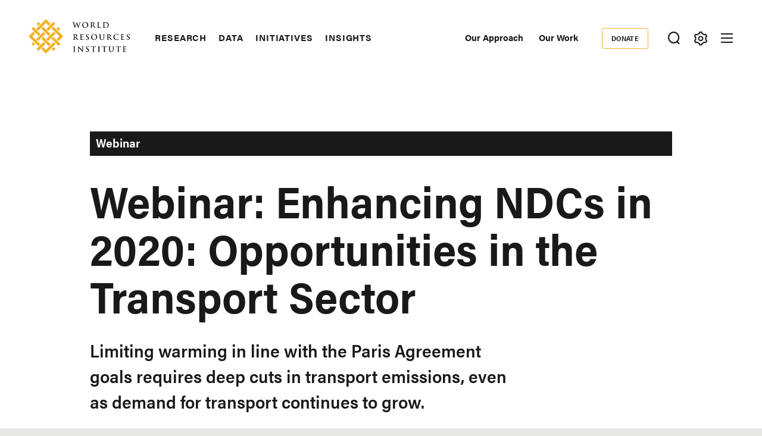

--- FILE ---
content_type: text/html; charset=UTF-8
request_url: https://www.wri.org/events/2020/02/webinar-enhancing-ndcs-2020-opportunities-transport
body_size: 16150
content:
<!DOCTYPE html>
<html lang="en" dir="ltr" prefix="og: https://ogp.me/ns#">
  <head><script>(function(w,i,g){w[g]=w[g]||[];if(typeof w[g].push=='function')w[g].push(i)})
(window,'GTM-WGH5WB9','google_tags_first_party');</script><script>(function(w,d,s,l){w[l]=w[l]||[];(function(){w[l].push(arguments);})('set', 'developer_id.dYzg1YT', true);
		w[l].push({'gtm.start':new Date().getTime(),event:'gtm.js'});var f=d.getElementsByTagName(s)[0],
		j=d.createElement(s);j.async=true;j.src='/s2oq/';
		f.parentNode.insertBefore(j,f);
		})(window,document,'script','dataLayer');</script>
        <script>
      window.dataLayer = window.dataLayer ||[];
      function gtag(){dataLayer.push(arguments);}
      gtag('consent','default',{
        'ad_storage':'denied',
        'analytics_storage':'denied',
        'ad_user_data':'denied',
        'ad_personalization':'denied',
        'personalization_storage':'denied',
        'functionality_storage':'granted',
        'security_storage':'granted',
        'wait_for_update': 500
      });
      gtag("set", "ads_data_redaction", true);
    </script>
            <script src="https://cmp.osano.com/AzyfddTRtqi1560Dk/2f1a8361-e0bc-41c3-b332-023fe627c0bb/osano.js"></script>
        <meta charset="utf-8" />
<meta name="description" content="Co-hosted by NDC Partnership, Partnership on Sustainable Low Carbon Transport (SLoCaT), UN Development Programme and World Resources Institute, this webinar highlights three key opportunities to strengthen national climate action in the transport sector." />
<link rel="canonical" href="https://www.wri.org/events/2020/02/webinar-enhancing-ndcs-2020-opportunities-transport" />
<meta name="wri_published" content="February 27 2020" />
<meta name="wri_thumbnail" content="https://files.wri.org/d8/s3fs-public/styles/150_tall/s3/london-52e4d44549_180.jpg?VersionId=17BgbgWnAgKfs02b.L3rlo6YqjeKQEqL&amp;itok=HrVD87le" />
<meta name="wri_topic" content="Climate" />
<meta name="wri_topic_link" href="https://www.wri.org/climate" />
<meta name="wri_type" content="Event" />
<meta property="og:site_name" content="World Resources Institute" />
<meta property="og:url" content="https://www.wri.org/events/2020/02/webinar-enhancing-ndcs-2020-opportunities-transport" />
<meta property="og:title" content="Webinar: Enhancing NDCs in 2020: Opportunities in the Transport Sector" />
<meta property="og:description" content="Co-hosted by NDC Partnership, Partnership on Sustainable Low Carbon Transport (SLoCaT), UN Development Programme and World Resources Institute, this webinar highlights three key opportunities to strengthen national climate action in the transport sector." />
<meta property="og:image" content="https://files.wri.org/d8/s3fs-public/styles/1222x722/s3/london-52e4d44549_180.jpg?VersionId=28aRID6J56tC.zWZLD9zoERGpTh1lGp6&amp;h=6d857156&amp;itok=dywPvM_G" />
<meta property="og:image:width" content="1222" />
<meta property="og:image:height" content="722" />
<meta property="article:tag" content="National Climate Action" />
<meta property="article:tag" content="Stepping up 2020 NDCs Webinar Series" />
<meta name="twitter:card" content="summary_large_image" />
<meta name="twitter:title" content="Webinar: Enhancing NDCs in 2020: Opportunities in the Transport Sector" />
<meta name="twitter:description" content="Co-hosted by NDC Partnership, Partnership on Sustainable Low Carbon Transport (SLoCaT), UN Development Programme and World Resources Institute, this webinar highlights three key opportunities to strengthen national climate action in the transport sector." />
<meta name="Generator" content="Drupal 10 (https://www.drupal.org)" />
<meta name="MobileOptimized" content="width" />
<meta name="HandheldFriendly" content="true" />
<meta name="viewport" content="width=device-width, initial-scale=1.0" />
<script type="application/ld+json">{
    "@context": "https://schema.org",
    "@graph": [
        {
            "@type": "WebSite",
            "@id": "https://www.wri.org/",
            "name": "World Resources Institute",
            "url": "https://www.wri.org/",
            "publisher": {
                "@type": "Organization",
                "@id": "https://www.wri.org/",
                "name": "World Resource Institute",
                "url": "https://www.wri.org/",
                "sameAs": [
                    "http://www.facebook.com/pages/World-Resources-Institute/61863318139",
                    "http://twitter.comworldresources",
                    "http://www.youtube.com/WorldResourcesInst",
                    "https://www.linkedin.com/company/world-resources-institute/"
                ],
                "logo": {
                    "@type": "ImageObject",
                    "representativeOfPage": "True",
                    "url": "https://www.wri.org/profiles/contrib/wri_sites/themes/custom/ts_wrin/logo.png",
                    "width": "150",
                    "height": "53"
                }
            }
        }
    ]
}</script>
<link rel="icon" href="/sites/default/files/favicon.ico" type="image/vnd.microsoft.icon" />
<script>window.a2a_config=window.a2a_config||{};a2a_config.callbacks=[];a2a_config.overlays=[];a2a_config.templates={};a2a_config.icon_color = "transparent,#000000";

(function () {
  // Ensure a2a_config exists before AddToAny runs.
  window.a2a_config = window.a2a_config || {};
  window.a2a_config.callbacks = window.a2a_config.callbacks || [];

  function showCopiedMessage(buttonEl, message) {
    if (!buttonEl) return;

    // Remove any existing message for this button.
    var existing = buttonEl.parentNode && buttonEl.parentNode.querySelector(".a2a-copy-toast");
    if (existing) existing.remove();

    var toast = document.createElement("span");
    toast.className = "a2a-copy-toast";
    toast.setAttribute("role", "status");
    toast.setAttribute("aria-live", "polite");
    toast.textContent = message || "Link Copied";

    // Put the message right after the icon.
    buttonEl.insertAdjacentElement("afterend", toast);

    // Auto-remove after a short delay.
    window.setTimeout(function () {
      toast.classList.add("is-hiding");
      window.setTimeout(function () {
        if (toast && toast.parentNode) toast.parentNode.removeChild(toast);
      }, 250);
    }, 1400);
  }

  function fallbackCopy(text) {
    // Old-school fallback for non-secure contexts / older browsers.
    var ta = document.createElement("textarea");
    ta.value = text;
    ta.setAttribute("readonly", "");
    ta.style.position = "absolute";
    ta.style.left = "-9999px";
    document.body.appendChild(ta);
    ta.select();
    try {
      document.execCommand("copy");
      return true;
    } catch (e) {
      return false;
    } finally {
      document.body.removeChild(ta);
    }
  }

  window.a2a_config.callbacks.push({
    share: function (data) {
      // Only override the Copy Link service.
      if (!data || data.serviceCode !== "copy_link") return;

      var url = data.url || window.location.href;
      var btn = data.node;

      // Prevent AddToAny’s default modal / UI for copy_link.
      // Returning { stop: true } cancels the share action. :contentReference[oaicite:3]{index=3}
      var stop = { stop: true };

      // Prefer modern Clipboard API when available (requires HTTPS / secure context).
      if (navigator.clipboard && window.isSecureContext) {
        navigator.clipboard
          .writeText(url)
          .then(function () {
            showCopiedMessage(btn, "Link Copied");
          })
          .catch(function () {
            // If permissions fail, try fallback.
            var ok = fallbackCopy(url);
            showCopiedMessage(btn, ok ? "Link Copied" : "Copy failed");
          });

        return stop;
      }

      // Non-secure context or older browser fallback.
      var ok = fallbackCopy(url);
      showCopiedMessage(btn, ok ? "Link Copied" : "Copy failed");
      return stop;
    },
  });
})();
</script>
<style>.addtoany_list a {
  display: inline-flex;
  border: 1px solid #e8e8e7 !important;
  border-radius: 3px;
  padding: 4px !important;
  margin: 0 4px;
}

/* Ensure the icon itself is a positioning context */
.addtoany_list {
  position: relative;
}
.a2a_button_copy_link {
  position: relative;
  align-items: center;
  justify-content: center;
}

/* Toast positioned above the icon */
.a2a-copy-toast {
  position: absolute;
  bottom: 100%;
  left: 50%;
  transform: translateX(-50%);
  margin-bottom: 6px;

  font-size: 12px;
  line-height: 1.2;
  white-space: nowrap;

  opacity: 1;
  transition: opacity 0.25s ease;
  pointer-events: none;
}

/* Fade-out state */
.a2a-copy-toast.is-hiding {
  opacity: 0;
}
</style>

    <title>Webinar: Enhancing NDCs in 2020: Opportunities in the Transport Sector | World Resources Institute</title>
    <link rel="stylesheet" media="all" href="/sites/default/files/css/css_7oT5Ab1VfsefTBp-Po0EozzYwiOXKLhgqT0LnwY6Dvs.css?delta=0&amp;language=en&amp;theme=ts_wrin&amp;include=[base64]" />
<link rel="stylesheet" media="all" href="/sites/default/files/css/css__kwdXv4t2SvT1xcVcZNcID3Neq0qa7qoAh7Z36CvMcI.css?delta=1&amp;language=en&amp;theme=ts_wrin&amp;include=[base64]" />
<link rel="stylesheet" media="all" href="https://use.typekit.net/xrt8xkt.css" />
<link rel="stylesheet" media="all" href="/sites/default/files/css/css_tBvksFkq0xi1XQPIYAzA8g1BIpSfyrLLPq_L1YFiNhs.css?delta=3&amp;language=en&amp;theme=ts_wrin&amp;include=[base64]" />
<link rel="stylesheet" media="all" href="/sites/default/files/css/css_N8tMYaMdAjIEfjNjpvqERim0XVudSx2Rl4N1V3Dj2uU.css?delta=4&amp;language=en&amp;theme=ts_wrin&amp;include=[base64]" />

    <script type="application/json" data-drupal-selector="drupal-settings-json">{"path":{"baseUrl":"\/","pathPrefix":"","currentPath":"node\/66123","currentPathIsAdmin":false,"isFront":false,"currentLanguage":"en"},"pluralDelimiter":"\u0003","suppressDeprecationErrors":true,"ajaxPageState":{"libraries":"[base64]","theme":"ts_wrin","theme_token":null},"ajaxTrustedUrl":{"form_action_p_pvdeGsVG5zNF_XLGPTvYSKCf43t8qZYSwcfZl2uzM":true},"simple_popup_blocks":{"settings":[{"uid":"beforefilesmodal","type":0,"css_selector":"1","identifier":"block-beforefilesmodal","layout":"4","visit_counts":"0","overlay":"1","trigger_method":"1","trigger_selector":".files-overlay-trigger-webform","delay":0,"enable_escape":"1","trigger_width":null,"minimize":"1","close":"1","use_time_frequency":false,"time_frequency":"3600","show_minimized_button":"1","width":"600","cookie_expiry":0,"status":"1","escape":"1"},{"uid":"classyembed","type":0,"css_selector":"1","identifier":"block-classyembed","layout":"6","visit_counts":"0","overlay":false,"trigger_method":0,"trigger_selector":"#custom-css-id","delay":0,"enable_escape":"1","trigger_width":null,"minimize":"1","close":"1","use_time_frequency":false,"time_frequency":"3600","show_minimized_button":false,"width":"1200","cookie_expiry":"100","status":"1"},{"uid":"files_modal","type":"1","css_selector":0,"identifier":"files-modal","layout":"5","visit_counts":"0","overlay":"1","trigger_method":"1","trigger_selector":".files-overlay-trigger","delay":0,"minimize":"1","close":"1","width":"600","cookie_expiry":"100","status":"1","escape":"1"},{"uid":"wri_region_map_popup","type":"1","css_selector":0,"identifier":"wri-region-map-popup","layout":"7","visit_counts":"0","overlay":false,"trigger_method":"1","trigger_selector":".wri-region-map-popup-button","delay":0,"minimize":false,"close":false,"width":"500","cookie_expiry":0,"status":"1","escape":"1"}]},"webform":{"dialog":{"options":{"narrow":{"title":"Narrow","width":600},"normal":{"title":"Normal","width":800},"wide":{"title":"Wide","width":1000}},"entity_type":"node","entity_id":"66123"}},"wri_filter":{"filterCookieName":"STYXKEY_wri_filter","allFilters":{"53":{"id":"53","name":"climate"},"226":{"id":"226","name":"cities"},"222":{"id":"222","name":"energy"},"4422":{"id":"4422","name":"food"},"73":{"id":"73","name":"forests"},"56":{"id":"56","name":"freshwater"},"18861":{"id":"18861","name":"ocean"},"74":{"id":"74","name":"business"},"10510":{"id":"10510","name":"economics"},"9640":{"id":"9640","name":"finance"},"227":{"id":"227","name":"equity \u0026 governance"}},"pageIsFilterable":false,"currentFilterName":""},"wri_seo":{"node_type":"event","default_details":{"primary topic":"Climate"}},"ckeditorAccordion":{"accordionStyle":{"collapseAll":1,"keepRowsOpen":0,"animateAccordionOpenAndClose":1,"openTabsWithHash":1,"allowHtmlInTitles":0}},"wri_common":{"gtm_id":"GTM-WGH5WB9","analytics_url":"https:\/\/www.googletagmanager.com"},"intersectionObserverMargin":"100px","user":{"uid":0,"permissionsHash":"09013de73b1cb097b151c1db31502465b7917c6da0359ee3bee08a76d42d616e"}}</script>
<script src="/sites/default/files/js/js_V4n3DT4Q2oFSc0n5_CXjTA-fE90lG8eHUehuMx6TJXM.js?scope=header&amp;delta=0&amp;language=en&amp;theme=ts_wrin&amp;include=[base64]"></script>

    
  </head>
  <body class="webinar-enhancing-ndcs-in-2020-opportunities-in-the-transport-sector event-status-past path-node page-node-type-event">
    <!-- Google Tag Manager (noscript) -->
        <noscript>
      <iframe src="https://www.googletagmanager.com/ns.html?id=GTM-WGH5WB9" height="0" width="0" style="display:none;visibility:hidden"></iframe>
    </noscript>
    <!-- End Google Tag Manager (noscript) -->
    <!-- Grid Layout Checker -->
        <!-- END Grid Layout Checker -->

    <a href="#main-content" class="visually-hidden focusable skip-link">
      Skip to main content
    </a>

    <div id="accessibility-url">
      <a href="/accessibility" class="visually-hidden focusable skip-link">
		    Accessibility
      </a>
    </div>
      
        <main class="dialog-off-canvas-main-canvas" data-off-canvas-main-canvas>
      
  <div id="tray-nav-wrapper">
  <div id="tray-nav-canvas">
        <header>
      <div class="container header-wrapper">
                  
  

<div  class="region region-primary-nav">
  <div id="block-ts-wrin-branding" class="block block-system block-system-branding-block">
  
    
        <a href="/" rel="home" class="site-logo">
      <img class="logo-white hidden" src="/sites/default/files/nav_logo_white_0.svg" alt="Home" />
      <img class="logo-color" src="/sites/default/files/nav_logo_color_0.svg" alt="Home" />
    </a>
        <div class="site-name hidden">
      <a href="/" title="Home" rel="home">World Resources Institute</a>
    </div>
        <div class="site-slogan visually-hidden">Making Big Ideas Happen</div>
  </div>
<nav role="navigation" aria-labelledby="block-ts-wrin-main-menu-menu" id="block-ts-wrin-main-menu" class="block block-menu navigation menu--main">
            
  <h2 class="visually-hidden" id="block-ts-wrin-main-menu-menu">Main navigation</h2>
  

        <div class="menu-wrapper">

              <ul class="menu">
                    <li class="menu-item menu-item--collapsed">
        <a href="/research" data-drupal-link-system-path="node/71">Research</a>
              </li>
                <li class="menu-item menu-item--collapsed">
        <a href="/data" data-drupal-link-system-path="node/72">Data</a>
              </li>
                <li class="menu-item menu-item--collapsed">
        <a href="/initiatives" data-drupal-link-system-path="node/73">Initiatives</a>
              </li>
                <li class="menu-item menu-item--collapsed">
        <a href="/insights" data-drupal-link-system-path="node/100014">Insights</a>
              </li>
        </ul>
  

</div><a href="#scroll" class="nav-arrow"><svg aria-hidden="true" data-title="Click to see more items" tabindex="-1" data-prefix="far" data-icon="chevron-right" xmlns="http://www.w3.org/2000/svg" viewBox="0 0 256 512" class="svg-inline--fa fa-chevron-right fa-w-8 fa-3x"><path d="M24.707 38.101L4.908 57.899c-4.686 4.686-4.686 12.284 0 16.971L185.607 256 4.908 437.13c-4.686 4.686-4.686 12.284 0 16.971L24.707 473.9c4.686 4.686 12.284 4.686 16.971 0l209.414-209.414c4.686-4.686 4.686-12.284 0-16.971L41.678 38.101c-4.687-4.687-12.285-4.687-16.971 0z"/><title>Click to see more</title></svg></a>
  </nav>

</div>

                <div class="header-right ">
                      
  

<div  class="region region-secondary-nav">
  <nav role="navigation" aria-labelledby="block-secondarynavigation-menu" id="block-secondarynavigation" class="block block-menu navigation menu--secondary">
            
  <h2 class="visually-hidden" id="block-secondarynavigation-menu">Secondary Navigation</h2>
  

        
              <ul class="menu">
                    <li class="menu-item">
        <a href="/our-approach" data-drupal-link-system-path="node/100163">Our Approach</a>
              </li>
                <li class="menu-item">
        <a href="/our-work" data-drupal-link-system-path="node/100023">Our Work</a>
              </li>
        </ul>
  


  </nav>
<nav role="navigation" aria-labelledby="block-donate-menu" id="block-donate" class="block block-menu navigation menu--donate">
            
  <h2 class="visually-hidden" id="block-donate-menu">Donate</h2>
  

        
              <ul class="menu">
                    <li class="menu-item">
        <a href="https://giving.wri.org/campaign/694046/donate">Donate</a>
              </li>
        </ul>
  


  </nav>

</div>

          
          
                      <button class="tray-toggle search-toggle" aria-label="Toggle Search Menu" title="Search Menu" data-tray="search-tray">
  <svg viewBox="0 0 18 19" version="1.1" xmlns="http://www.w3.org/2000/svg">
    <g transform="translate(1 1)" stroke-width="2" fill="none" fill-rule="evenodd">
      <circle cx="7.69047619" cy="7.69047619" r="7.69047619" shape-rendering="geometricPrecision"/>
      <path stroke-linecap="square" d="M13 14l2.3998058 2.3998058" shape-rendering="geometricPrecision"/>
    </g>
  </svg>
</button>
          
                      <button class="tray-toggle filter-toggle" aria-label="Toggle filter Menu" title="Filter Menu" data-tray="filter-tray">
      <span class="filter-icon">
        <svg width="22px" height="24px" viewBox="0 0 22 24" version="1.1" xmlns="http://www.w3.org/2000/svg" xmlns:xlink="http://www.w3.org/1999/xlink">
          <g id="block-styles" stroke="none" stroke-width="1" fill="none" fill-rule="evenodd">
            <g id="assets" transform="translate(-194.000000, -186.000000)" stroke-width="2">
              <g id="icon/gear-white-copy-2" transform="translate(195.018833, 187.000000)">
                <path d="M9.99998346,14.1437469 C8.10683773,14.1437469 6.57210464,12.6090138 6.57210464,10.7158681 C6.57210464,8.82272233 8.10683773,7.28798924 9.99998346,7.28798924 C11.8931292,7.28798924 13.4278623,8.82272233 13.4278623,10.7158681 C13.4278623,12.6090138 11.8931292,14.1437469 9.99998346,14.1437469 Z M18.3523689,12.6590768 C18.499688,12.0242017 18.5741447,11.3727453 18.5741447,10.7158681 C18.5741447,10.0589908 18.499688,9.40737496 18.3523689,8.77265936 L19.8018036,7.28097404 C20.0203907,7.0558501 20.0626413,6.71338109 19.9062344,6.4418612 L19.2804472,5.35801375 L18.65466,4.27400686 C18.527111,4.05334712 18.293537,3.92356604 18.0475269,3.92356604 C17.9901298,3.92356604 17.9328922,3.93058123 17.8754952,3.94508993 L15.8567137,4.4546481 C14.895951,3.55558723 13.7462564,2.89121649 12.493566,2.51080166 L11.9261325,0.509558172 C11.8403558,0.208542581 11.5650094,5.15143483e-14 11.2515578,5.15143483e-14 L8.74824966,5.15143483e-14 C8.43495748,5.15143483e-14 8.15945169,0.208542581 8.073675,0.509558172 L7.50640091,2.51080166 C6.2537105,2.89121649 5.10385645,3.55558723 4.1432532,4.4546481 L2.1243123,3.94508993 C2.06707469,3.93058123 2.00967765,3.92356604 1.95291836,3.92356604 C1.70642995,3.92356604 1.47285589,4.05334712 1.34578522,4.27400686 L0.719998036,5.35801375 L0.0942108564,6.4418612 C-0.0628338243,6.71338109 -0.0204237887,7.0558501 0.198163274,7.28097404 L1.64743855,8.77265936 C1.50011948,9.40737496 1.42614107,10.0589908 1.42614107,10.7158681 C1.42614107,11.3727453 1.50011948,12.0242017 1.64743855,12.6590768 L0.198163274,14.1507621 C-0.0204237887,14.375886 -0.0628338243,14.7181956 0.0942108564,14.9898749 L0.719998036,16.0737224 L1.34578522,17.1577293 C1.47285589,17.378389 1.70642995,17.5081701 1.95291836,17.5081701 C2.00967765,17.5081701 2.06707469,17.5011549 2.1243123,17.4866462 L4.1432532,16.977088 C5.10385645,17.8761489 6.2537105,18.5405196 7.50640091,18.9209345 L8.073675,20.9221779 C8.15945169,21.2238313 8.43495748,21.4317361 8.74824966,21.4317361 L11.2515578,21.4317361 C11.5650094,21.4317361 11.8403558,21.2238313 11.9261325,20.9221779 L12.493566,18.9209345 C13.7462564,18.5405196 14.895951,17.8761489 15.8567137,16.977088 L17.8754952,17.4866462 C17.9328922,17.5011549 17.9901298,17.5081701 18.0475269,17.5081701 C18.293537,17.5081701 18.527111,17.378389 18.65466,17.1577293 L19.2804472,16.0737224 L19.9062344,14.9898749 C20.0626413,14.7181956 20.0203907,14.375886 19.8018036,14.1507621 L18.3523689,12.6590768 Z" id="icon/gear-black"></path>
              </g>
            </g>
          </g>
        </svg>
      </span>
</button>
          
                      
<button class="menu-toggle" aria-label="Open mobile menu" title="Menu Toggle">
  <div class="ts-menu-toggle-wrapper">
    <span></span>
  </div>
</button>
                  </div>
      </div>
    </header>
    
    <div class="mobile-menu-target">
      <div class="ts-mobile-menu__wrapper">
                  

<div  class="region region-hamburger-nav container">
  <div class="hamburger-header">
    <a href="/" rel="home" class="site-logo">
      <img class="logo-white" src="/sites/default/files/nav_logo_white_0.svg" alt="Home" />
    </a>
    <div class="donate-menu">
              <ul class="menu">
                    <li class="menu-item">
        <a href="https://giving.wri.org/campaign/694046/donate">Donate</a>
              </li>
        </ul>
  

</div>
    <button class="mega_menu_close" aria-label="Toggle Mega Menu" title="Close Mega Menu">
      <svg xmlns="http://www.w3.org/2000/svg" width="24" height="24" viewBox="0 0 24 24" fill="#ffffff">
        <path d="M23 20.168l-8.185-8.187 8.185-8.174-2.832-2.807-8.182 8.179-8.176-8.179-2.81 2.81 8.186 8.196-8.186 8.184 2.81 2.81 8.203-8.192 8.18 8.192z"/>
      </svg>
    </button>
  </div>
  <div class="hamburger-content">
    
<nav role="navigation" aria-labelledby="block-quicklinks-menu" id="block-quicklinks" class="block block-menu navigation menu--quick-links margin-bottom-md">
            
  <h2 class="visually-hidden" id="block-quicklinks-menu">Quick Links</h2>
  

        
        <div class="menu-wrapper">
          <ul class="menu">
                    <li class="menu-item">
        <span>Quick Links</span>
              </li>
                <li class="menu-item">
        <a href="/news" data-drupal-link-system-path="node/100179">News </a>
              </li>
                <li class="menu-item">
        <a href="/resources" data-drupal-link-system-path="resources">Resource Library</a>
              </li>
                <li class="menu-item">
        <a href="https://www.wri.org/about/experts-staff">Experts</a>
              </li>
                <li class="menu-item">
        <a href="/events" data-drupal-link-system-path="events">Events</a>
              </li>
                <li class="menu-item">
        <a href="/careers" data-drupal-link-system-path="node/105746">Careers</a>
              </li>
                <li class="menu-item">
        <a href="/donate" class="button small" data-drupal-link-system-path="node/100250">Donate</a>
              </li>
          </ul>
    </div>
  


  </nav><a href="#scroll" aria-hidden="true" tabindex="-1" class="nav-arrow"><svg aria-hidden="true" data-prefix="far" data-icon="chevron-right" xmlns="http://www.w3.org/2000/svg" viewBox="0 0 256 512" class="svg-inline--fa fa-chevron-right fa-w-8 fa-3x"><path d="M24.707 38.101L4.908 57.899c-4.686 4.686-4.686 12.284 0 16.971L185.607 256 4.908 437.13c-4.686 4.686-4.686 12.284 0 16.971L24.707 473.9c4.686 4.686 12.284 4.686 16.971 0l209.414-209.414c4.686-4.686 4.686-12.284 0-16.971L41.678 38.101c-4.687-4.687-12.285-4.687-16.971 0z"/><title>Click to see more</title></svg></a>
<nav role="navigation" aria-labelledby="block-mainnavigation-menu" id="block-mainnavigation" class="block block-menu navigation menu--main">
            
  <h2 class="visually-hidden" id="block-mainnavigation-menu">Main navigation</h2>
  

        

              <ul class="menu">
                    <li class="menu-item menu-item--collapsed">
        <a href="/research" data-drupal-link-system-path="node/71">Research</a>
              </li>
                <li class="menu-item menu-item--collapsed">
        <a href="/data" data-drupal-link-system-path="node/72">Data</a>
              </li>
                <li class="menu-item menu-item--collapsed">
        <a href="/initiatives" data-drupal-link-system-path="node/73">Initiatives</a>
              </li>
                <li class="menu-item menu-item--collapsed">
        <a href="/insights" data-drupal-link-system-path="node/100014">Insights</a>
              </li>
        </ul>
  


  </nav>
<nav role="navigation" aria-labelledby="block-footermenusecondary-2-menu" id="block-footermenusecondary-2" class="block block-menu navigation menu--footer-secondary">
            
  <h2 class="visually-hidden" id="block-footermenusecondary-2-menu">Footer menu - secondary</h2>
  

        
              <ul class="menu">
                    <li class="menu-item menu-item--expanded">
        <span class="menu-item-title"><a href="/our-work" class="flexible-row-submenu" data-drupal-link-system-path="node/100023">Our Work</a></span>
                                <ul class="menu">
                    <li class="menu-item menu-item--expanded">
        <span class="menu-item-title"><span>Regions</span></span>
                                <ul class="menu">
                    <li class="menu-item">
        <span class="menu-item-title"><a href="/africa" data-drupal-link-system-path="node/100030">Africa</a></span>
              </li>
                <li class="menu-item">
        <span class="menu-item-title"><a href="/asia" data-drupal-link-system-path="node/100062">Asia</a></span>
              </li>
                <li class="menu-item">
        <span class="menu-item-title"><a href="/wri-europe" data-drupal-link-system-path="node/100060">Europe</a></span>
              </li>
                <li class="menu-item">
        <span class="menu-item-title"><a href="/latin-america" data-drupal-link-system-path="node/100032">Latin America</a></span>
              </li>
                <li class="menu-item">
        <span class="menu-item-title"><a href="/north-america" data-drupal-link-system-path="node/100065">North America</a></span>
              </li>
        </ul>
  
              </li>
                <li class="menu-item menu-item--expanded">
        <span class="menu-item-title"><span>Topics</span></span>
                                <ul class="menu">
                    <li class="menu-item">
        <span class="menu-item-title"><a href="/cities" data-drupal-link-system-path="node/103166">Cities</a></span>
              </li>
                <li class="menu-item">
        <span class="menu-item-title"><a href="/climate" data-drupal-link-system-path="node/100004">Climate</a></span>
              </li>
                <li class="menu-item">
        <span class="menu-item-title"><a href="/energy" data-drupal-link-system-path="node/105106">Energy</a></span>
              </li>
                <li class="menu-item">
        <span class="menu-item-title"><a href="/food" data-drupal-link-system-path="node/100006">Food</a></span>
              </li>
                <li class="menu-item">
        <span class="menu-item-title"><a href="/forests" data-drupal-link-system-path="node/100007">Forests</a></span>
              </li>
                <li class="menu-item">
        <span class="menu-item-title"><a href="/freshwater" data-drupal-link-system-path="node/100009">Freshwater</a></span>
              </li>
                <li class="menu-item">
        <span class="menu-item-title"><a href="/ocean" data-drupal-link-system-path="node/100008">Ocean</a></span>
              </li>
        </ul>
  
              </li>
                <li class="menu-item menu-item--expanded">
        <span class="menu-item-title"><span>Centers</span></span>
                                <ul class="menu">
                    <li class="menu-item">
        <span class="menu-item-title"><a href="/economics" data-drupal-link-system-path="node/100025">Economics</a></span>
              </li>
                <li class="menu-item">
        <span class="menu-item-title"><a href="/equitable-development" data-drupal-link-system-path="node/100027">Equity</a></span>
              </li>
                <li class="menu-item">
        <span class="menu-item-title"><a href="/finance" data-drupal-link-system-path="node/100026">Finance</a></span>
              </li>
        </ul>
  
              </li>
        </ul>
  
              </li>
        </ul>
  


  </nav>
<nav role="navigation" aria-labelledby="block-megamenu-menu" id="block-megamenu" class="block block-menu navigation menu--mega-menu">
            
  <h2 class="visually-hidden" id="block-megamenu-menu">Mega Menu</h2>
  

        
              <ul class="menu">
                    <li class="menu-item menu-item--expanded">
        <span class="menu-item-title"><a href="/our-approach" data-drupal-link-system-path="node/100163">Our Approach</a></span>
                                <ul class="menu">
                    <li class="menu-item">
        <span class="menu-item-title"><a href="/strategic-plan" data-drupal-link-system-path="node/103333">Strategic Plan</a></span>
              </li>
                <li class="menu-item">
        <span class="menu-item-title"><a href="/our-approach/managing-for-results" data-drupal-link-system-path="node/100303">Managing for Results</a></span>
              </li>
                <li class="menu-item">
        <span class="menu-item-title"><a href="/top-outcomes" data-drupal-link-system-path="node/100164">Top Outcomes</a></span>
              </li>
        </ul>
  
              </li>
                <li class="menu-item menu-item--expanded">
        <span class="menu-item-title"><a href="/about" data-drupal-link-system-path="node/100080">About Us</a></span>
                                <ul class="menu">
                    <li class="menu-item">
        <span class="menu-item-title"><a href="/about/mission-values" data-drupal-link-system-path="node/100258">Mission</a></span>
              </li>
                <li class="menu-item">
        <span class="menu-item-title"><a href="https://www.wri.org/about/experts-staff">Staff</a></span>
              </li>
                <li class="menu-item">
        <span class="menu-item-title"><a href="/annual-report/2024" data-drupal-link-system-path="node/105292">Latest Annual Report</a></span>
              </li>
                <li class="menu-item">
        <span class="menu-item-title"><a href="/about/financials" data-drupal-link-system-path="node/100221">Financials </a></span>
              </li>
                <li class="menu-item">
        <span class="menu-item-title"><a href="/about/history" data-drupal-link-system-path="node/102377">History</a></span>
              </li>
                <li class="menu-item">
        <span class="menu-item-title"><a href="/sustainability-wri" data-drupal-link-system-path="node/100257">Sustainability at WRI</a></span>
              </li>
                <li class="menu-item">
        <span class="menu-item-title"><a href="/about/board-directors" data-drupal-link-system-path="node/100147">Board of Directors</a></span>
              </li>
                <li class="menu-item">
        <span class="menu-item-title"><a href="https://wri.ethicspoint.com/">Whistleblower and Ethics Reporting</a></span>
              </li>
                <li class="menu-item">
        <span class="menu-item-title"><a href="https://secure.ethicspoint.com/domain/media/en/gui/72880/code.pdf">Code of Conduct</a></span>
              </li>
        </ul>
  
              </li>
                <li class="menu-item menu-item--expanded">
        <span class="menu-item-title"><a href="/join-us" data-drupal-link-system-path="node/100251">Join Us</a></span>
                                <ul class="menu">
                    <li class="menu-item">
        <span class="menu-item-title"><a href="/events" data-drupal-link-system-path="events">Events</a></span>
              </li>
                <li class="menu-item">
        <span class="menu-item-title"><a href="https://careers.wri.org">Careers</a></span>
              </li>
                <li class="menu-item">
        <span class="menu-item-title"><a href="/support" data-drupal-link-system-path="node/105478">Ways to Give</a></span>
              </li>
                <li class="menu-item">
        <span class="menu-item-title"><a href="/about/procurement-opportunities" data-drupal-link-system-path="node/100304">Procurement Opportunities</a></span>
              </li>
                <li class="menu-item">
        <span class="menu-item-title"><a href="/about/contact" data-drupal-link-system-path="node/100415">Contact the Institute</a></span>
              </li>
        </ul>
  
              </li>
        </ul>
  


  </nav>
<div id="block-wrinsearch-2" class="block block-wri-search block-single-file-component-blockwri-search-menu">
  
    
      <div class="search-tray tray-contents">
      <form class="single-border" action="/search">
    <div class="input-wrapper">
      <label for="wrinsearch_2">What can we help you find?</label>
      <input class="ghost" type="text" name="keys" id="wrinsearch_2">
    </div>
    <input class="button ghost form" type="submit" value="Search">
  </form>

  <button class="tray-nav__close" aria-label="Toggle Search Menu" title="Close Search Menu">
    <svg xmlns="http://www.w3.org/2000/svg" width="24" height="24" viewBox="0 0 24 24" fill="#ffffff">
      <path d="M23 20.168l-8.185-8.187 8.185-8.174-2.832-2.807-8.182 8.179-8.176-8.179-2.81 2.81 8.186 8.196-8.186 8.184 2.81 2.81 8.203-8.192 8.18 8.192z"/>
    </svg>
  </button>
  
              <ul class="search-menu-block">
                    <li class="menu-item">
        <a href="/support" data-drupal-link-system-path="node/105478">Ways to Give</a>
              </li>
                <li class="menu-item">
        <a href="/join-us" data-drupal-link-system-path="node/100251">Join us</a>
              </li>
                <li class="menu-item">
        <a href="/about/experts-staff" data-drupal-link-system-path="about/experts-staff">Contact an Expert</a>
              </li>
                <li class="menu-item">
        <a href="/insights" data-drupal-link-system-path="node/100014">Explore WRI Perspectives</a>
              </li>
        </ul>
  


</div>

  </div>

  </div>
  <div class="hamburger-slider">
    <div class="hamburger-slider-contents">
      <a href="#" class="back">Back</a>
      <ul class="menu"></ul>
    </div>
  </div>
</div>

              </div>
    </div>

        <div id="tray-nav">
              
  

<div  class="region region-wrin-custom">
  <div id="block-wrinfilter" class="block block-wri-filter block-single-file-component-blockwri-filter">
  
    
  
<div class="filter-tray tray-contents content-side-padding">
  <div class="header">
    <h2 class="h2 white">Filter Your Site Experience by Topic</h2>
    <p class="white">Applying the filters below will filter all articles, data, insights and projects by the topic area you select.</p>
  </div>
  <ul>
    <li><a class="sitewide-content-filter all-topics active h4 white" href="/content-filter/remove">All Topics <span class="filter-remove italic-tiny white">Remove filter</span></a></li>
          <li><a class="sitewide-content-filter white h4" data-filter="climate" href="/content-filter/53">Climate <span class="filter-description italic-tiny black">filter site by Climate</span></a></li>
          <li><a class="sitewide-content-filter white h4" data-filter="cities" href="/content-filter/226">Cities <span class="filter-description italic-tiny black">filter site by Cities</span></a></li>
          <li><a class="sitewide-content-filter white h4" data-filter="energy" href="/content-filter/222">Energy <span class="filter-description italic-tiny black">filter site by Energy</span></a></li>
          <li><a class="sitewide-content-filter white h4" data-filter="food" href="/content-filter/4422">Food <span class="filter-description italic-tiny black">filter site by Food</span></a></li>
          <li><a class="sitewide-content-filter white h4" data-filter="forests" href="/content-filter/73">Forests <span class="filter-description italic-tiny black">filter site by Forests</span></a></li>
          <li><a class="sitewide-content-filter white h4" data-filter="freshwater" href="/content-filter/56">Freshwater <span class="filter-description italic-tiny black">filter site by Freshwater</span></a></li>
          <li><a class="sitewide-content-filter white h4" data-filter="ocean" href="/content-filter/18861">Ocean <span class="filter-description italic-tiny black">filter site by Ocean</span></a></li>
          <li><a class="sitewide-content-filter white h4" data-filter="business" href="/content-filter/74">Business <span class="filter-description italic-tiny black">filter site by Business</span></a></li>
          <li><a class="sitewide-content-filter white h4" data-filter="economics" href="/content-filter/10510">Economics <span class="filter-description italic-tiny black">filter site by Economics</span></a></li>
          <li><a class="sitewide-content-filter white h4" data-filter="finance" href="/content-filter/9640">Finance <span class="filter-description italic-tiny black">filter site by Finance</span></a></li>
          <li><a class="sitewide-content-filter white h4" data-filter="equity &amp; governance" href="/content-filter/227">Equity &amp; Governance <span class="filter-description italic-tiny black">filter site by Equity &amp; Governance</span></a></li>
      </ul>
  <button class="tray-nav__close" aria-label="Toggle filter Menu" title="Close Filter Menu">
    <svg xmlns="http://www.w3.org/2000/svg" width="24" height="24" viewBox="0 0 24 24" fill="#ffffff">
      <path d="M23 20.168l-8.185-8.187 8.185-8.174-2.832-2.807-8.182 8.179-8.176-8.179-2.81 2.81 8.186 8.196-8.186 8.184 2.81 2.81 8.203-8.192 8.18 8.192z"/>
    </svg>
  </button>
</div>
</div>
<div id="block-wrinsearch" class="block block-wri-search block-single-file-component-blockwri-search-menu">
  
    
      <div class="search-tray tray-contents">
      <h2 class="h2 white">Search WRI.org</h2>
        <p class="tray-nav-description">Not sure where to find something? Search all of the site&#039;s content.</p>
    <form class="single-border" action="/search">
    <div class="input-wrapper">
      <label for="wrinsearch">What can we help you find?</label>
      <input class="ghost" type="text" name="keys" id="wrinsearch">
    </div>
    <input class="button ghost form" type="submit" value="Search">
  </form>

  <button class="tray-nav__close" aria-label="Toggle Search Menu" title="Close Search Menu">
    <svg xmlns="http://www.w3.org/2000/svg" width="24" height="24" viewBox="0 0 24 24" fill="#ffffff">
      <path d="M23 20.168l-8.185-8.187 8.185-8.174-2.832-2.807-8.182 8.179-8.176-8.179-2.81 2.81 8.186 8.196-8.186 8.184 2.81 2.81 8.203-8.192 8.18 8.192z"/>
    </svg>
  </button>
  
              <ul class="search-menu-block">
                    <li class="menu-item">
        <a href="/support" data-drupal-link-system-path="node/105478">Ways to Give</a>
              </li>
                <li class="menu-item">
        <a href="/join-us" data-drupal-link-system-path="node/100251">Join us</a>
              </li>
                <li class="menu-item">
        <a href="/about/experts-staff" data-drupal-link-system-path="about/experts-staff">Contact an Expert</a>
              </li>
                <li class="menu-item">
        <a href="/insights" data-drupal-link-system-path="node/100014">Explore WRI Perspectives</a>
              </li>
        </ul>
  


</div>

  </div>

</div>

          </div>
    
          
  

<div  class="region region-admin">
  <div data-drupal-messages-fallback class="hidden"></div>

</div>

    
                  
  

<div  id="main-content" class="region region-content">
  <div id="block-ts-wrin-content" class="block block-system block-system-main-block">
  
    
      
<article class="node node--type-event node--view-mode-full">

  
    

  
  <div class="node__content">
      <div class="layout layout--onecol">
    <div  class="layout__region layout__region--content">
      <div class="block block-ctools block-entity-viewnode">
  
    
      <div class="event__detail tall-hero">
      <div class="landing-page__hero ">
                      <div class="hero__text display-type-simple">
          <div class="grid">
            <div class="hero__text--inner padding-vertical">
                            <div class="event__type has-black-background-color has-white-color">
                
  Webinar

              </div>
              
  <h1 class="h1 xl">
  Webinar: Enhancing NDCs in 2020: Opportunities in the Transport Sector
</h1>


                    <div  class="intro">
        
            <p>Limiting warming in line with the Paris Agreement goals requires deep cuts in transport emissions, even as demand for transport continues to grow.</p>
      
  
    </div>



              
              <div class="margin-top-lg"></div>
            </div>
          </div>
        </div>
          </div>
        <div class="info__bar black-bar margin-bottom-xs">
              <div class="grid info__bar-inner black-bar-inner">
          <div class="info-inner-wrapper">
            
  <span class="event-info-item event-info-item-past">Past Event</span>
      <span  class="event-info-item event-info-date">
        
            <time datetime="2020-02-27T10:00:00-05:00" class="datetime">February 27, 2020<span>•</span>10:00 <span class='gmt'></span></time>
 - <time datetime="2020-02-27T11:00:00-05:00" class="datetime">11:00am <span class='gmt'>EST</span> </time>

      
  
    </span>

      <span  class="event-info-item event-info-location">
        
            Online
      
  
    </span>


          </div>
        </div>
          </div>

      <div class="detail__meta meta grid margin-bottom-md">
      <div class="detail__meta-inner meta-inner two-column">
                  <div  class="layout__region layout__region--category">
                  <div  class="category-wrapper">
            <div  class="field-label-inline">Topic</div>
  
      <span class="topic-tag"><a href="/climate" hreflang="en">Climate</a></span>
      
  
    </div>

      <span  class="category-wrapper topic-tag-wrapper languages">
            <div  class="field-label-inline">Languages</div>
  
      <span class="language-item">English</span>
      
  
    </span>


          </div>
        
                  <div  class="layout__region layout__region--share">
            <span class="a2a_kit a2a_kit_size_24 addtoany_list" data-a2a-url="https://www.wri.org/events/2020/02/webinar-enhancing-ndcs-2020-opportunities-transport" data-a2a-title="Webinar: Enhancing NDCs in 2020: Opportunities in the Transport Sector"><span class="social-sharing-block"><a class="a2a_button_copy_link social-sharing-buttons__button"></a><a class="a2a_button_linkedin social-sharing-buttons__button" aria-label="Share to Linkedin"></a><a class="a2a_button_facebook social-sharing-buttons__button" aria-label="Share to Facebook"></a><a class="a2a_button_bluesky social-sharing-buttons__button"></a><a class="a2a_button_x social-sharing-buttons__button" aria-label="Share to X"></a><a class="a2a_button_email social-sharing-buttons__button"></a><a class="a2a_button_print social-sharing-buttons__button" aria-label="Print this page"></a></span></span>

          </div>
              </div>

              <div class="detail__meta-secondary">
                <div  class="join-the-conversation">
            <div  class="italic-tiny field-label-above">Join the Conversation</div>
  
      <div class="conversation-item"><a href="https://twitter.com/undpclimate">@undpclimate</a></div>
      <div class="conversation-item"><a href="https://twitter.com/ndcpartnership">@ndcpartnership</a></div>
      <div class="conversation-item"><a href="https://twitter.com/SLoCaTOfficial">@SLoCaTOfficial</a></div>
      <div class="conversation-item"><a href="https://twitter.com/hashtag/stepup2020">#stepup2020</a></div>
      
  
    </div>


        </div>
      
    </div>
    <div class="event__main main grid">
          <div  class="layout__region layout__region--left-sidebar left-sidebar">
              <div  class="join-the-conversation">
            <div  class="italic-tiny field-label-above">Join the Conversation</div>
  
      <div class="conversation-item"><a href="https://twitter.com/undpclimate">@undpclimate</a></div>
      <div class="conversation-item"><a href="https://twitter.com/ndcpartnership">@ndcpartnership</a></div>
      <div class="conversation-item"><a href="https://twitter.com/SLoCaTOfficial">@SLoCaTOfficial</a></div>
      <div class="conversation-item"><a href="https://twitter.com/hashtag/stepup2020">#stepup2020</a></div>
      
  
    </div>


      </div>
              <div  class="layout__region layout__region--main_content main-content margin-bottom-lg">
              
  <article class="media media--type-video media--view-mode-full">
  
      
            <div class="field field--name-field-media-oembed-video field--type-string field--label-hidden field__item">
<div class="oembed-lazyload oembed-lazyload--youtube" data-strategy="intersection-observer">
  <a class="oembed-lazyload__button" href="https://www.youtube.com/watch?v=7ECCJXyns5M" title="Watch Webinar: Enhancing NDCs in 2020: Opportunities in the Transport Sector" rel="nofollow"><span class="oembed-lazyload__thumbnail" style="background-image: url('https://i.ytimg.com/vi/7ECCJXyns5M/hqdefault.jpg')"></span></a>
  <iframe data-src="/media/oembed?url=https%3A//www.youtube.com/watch%3Fv%3D7ECCJXyns5M&amp;max_width=0&amp;max_height=0&amp;hash=1N39BuH_gzCeELuA9chRlGR1XX_i2Z03Gsfrq1yeEl4&amp;oembed_lazyload=1&amp;provider=YouTube&amp;oembed_lazyload_hash=buQ601RpUdPmBIwnrs36u0kVOnZQOqbKy4fNRfCkmYM" id="oembed-iframe" width="200" height="113" class="media-oembed-content oembed-lazyload__iframe oembed-lazyload__iframe--hidden" title="Webinar: Enhancing NDCs in 2020: Opportunities in the Transport Sector"></iframe>

</div>
</div>
      
  </article>


<p>To set the course for a net-zero emissions future, the Paris Agreement established a goal of limiting warming to well below 2 degrees C, and to pursue efforts to limit it to 1.5 degrees C. The initial national commitments that countries put forward are not enough to avoid these temperature thresholds. However, under Paris, countries agreed to prepare and communicate updated nationally determined contributions (NDCs) every five years to reflect progress toward their highest possible ambition.</p>

<p>The 2020 process of enhancing NDCs offers opportunities for countries to examine the ambition of their initial NDCs and identify how they can fill gaps at a country level. By taking stock and building on recent developments in various sectors, policymakers can identify meaningful, novel ways to enhance national climate commitments in ways that seemed improbable just five years ago.</p>

<p>This webinar focuses on opportunities to strengthen climate action in the transport sector, including vehicle electrification and advanced fuel economy; “avoid and shift” measures to support travel by low-carbon modes; and reduction of freight emissions by leveraging new clean fuels and information technology.</p>

<p>This is the first in a series of webinars exploring new guidance for NDC Enhancement. Register for upcoming webinars and download all of our resources at <a href="/stepup2020">wri.org/stepup2020</a></p>

<h2>Speakers</h2>

<ul>
	<li><strong>Bahareh Seyedi</strong>, UNDP</li>
	<li><strong>Rob Bradley</strong>, <em>Director of Knowledge and Learning</em>, NDC Partnership</li>
	<li><strong>Taryn Fransen</strong>, <em>Senior Fellow</em>, WRI</li>
	<li><strong>Mark Major</strong>, <em>Senior Advisor</em>, Partnership on Sustainable Low Carbon Transport</li>
</ul>

<h2>Share With Your Networks</h2>

<p><a href="https://wriorg.s3.amazonaws.com/s3fs-public/WRI2002_SM_graphic_Event_EnhancingNDCs_2020_Transport.png"><img alt src="https://wriorg.s3.amazonaws.com/s3fs-public/WRI2002_SM_graphic_Event_EnhancingNDCs_2020_Transport.png"></a></p>

<p><a href="https://wriorg.s3.amazonaws.com/s3fs-public/WRI2002_SM_graphic_Event_EnhancingNDCs_2020_Transport_Square.png"><img alt src="https://wriorg.s3.amazonaws.com/s3fs-public/WRI2002_SM_graphic_Event_EnhancingNDCs_2020_Transport_Square.png"></a></p>


            </div>
      </div>
</div>


  </div>
<div class="field-related-resources block block-layout-builder block-field-blocknodeeventfield-related-resources">
  
      <h2>Related to this Event</h2>
    
      
      <div class="field field--name-field-related-resources field--type-entity-reference field--label-hidden field__items">
              <div class="field__item">  <div class="teaser-item">
      <div class="tags topic-tag margin-top-xs">
      
  <a href="/climate" hreflang="en">Climate</a>

      
    </div>
      <div class="teaser__inner-wrapper">
      <div class="left-section margin-bottom-xs">
              <h3 class="teaser-title margin-top-xs">
          
    <a href="/research/enhancing-ndcs-opportunities-transport" hreflang="en">Enhancing NDCs: Opportunities in Transport</a>


        </h3>
                    <span class="content-type-region bundle">
          
  Research

        </span>
                    <span class="date-region date">
          
  December 2, 2019

        </span>
            </div>
      <div class="right-section margin-top-xs margin-bottom-xs">
              </div>
    </div>
  </div>

</div>
          </div>
  
  </div>
<div class="field-projects block block-layout-builder block-field-blocknodeeventfield-projects">
  
    
      <div class="card-listing grid margin-bottom-lg margin-top-lg">
  
      <h2 class="layout__region layout__region--header h3 top-border-thick margin-bottom-md">
      Projects
    </h2>
    
  <div class="layout__region layout__region--listing">
    <div class="content-listing ">
      <div class="item-list">
                  <ul class="listing-items">
                          <li class="field__item"><div class="project_detail">
  <div  class="ds-1col clearfix card">
    
          <div class="card-image">
                  
    <img loading="lazy" src="https://files.wri.org/d8/s3fs-public/styles/463x330/s3/30203626612_e27dd3551a_o_1.jpg?VersionId=9SL4zSUhqEdogilIS2IjAyfz8Ohlxqe5&amp;h=7d94e2e6&amp;itok=Bi6WOIcd" width="463" height="330" alt="Man in rural landscape looking at solar panel" class="image-style-_63x330" />




              </div>
      <div class="card-text">
                                                          <h3 class="teaser-title margin-top-xs ">
            
    <a href="/initiatives/ndc-partnership" hreflang="en">NDC Partnership</a>


          </h3>
                              
      <div class="secondary"><p>The NDC Partnership is a global initiative to help countries achieve their national climate commitments and ensure financial and technical assistance is delivered as efficiently as possible.</p></div>
      
  


  <a href="http://ndcpartnership.org/" class="button small">Launch Platform<span class="visually-hidden">Launch Platform</span></a>

    <a href="/initiatives/ndc-partnership" class="button small white" hreflang="en">Visit Project</a>


                                          <div class="subtext margin-top-xs top-border-tiny">
            <span class="italic-xtra-tiny">Part of</span>     
      <span class="small label"><a href="/climate" hreflang="en">Climate</a></span>
      
  


          </div>
              </div>
      </div>
</div>

</li>
                      </ul>
              </div>
    </div>
  </div>

</div>

  </div>
<div class="field-primary-contacts block block-layout-builder block-field-blocknodeeventfield-primary-contacts">
  
    
      <div class="persons grid margin-bottom-lg margin-top-lg">
  
      <h2 class="layout__region layout__region--header h3 top-border-thick margin-bottom-md">
      Primary Contacts
    </h2>
    
  <div class="layout__region layout__region--listing">
    <div class="content-listing ">
      <div class="item-list">
                  <ul class="listing-items">
                          <li class="field__item">  <div class="person-teaser-item">
    <div class="person-teaser__inner-wrapper">
      <div class="left-section">
                  
    <img loading="lazy" src="https://files.wri.org/d8/s3fs-public/styles/100x100/s3/2022-02/beth-elliott_1.jpeg?VersionId=_zkb0HdLzky6hyD4AFMKZqewNi4uE05n&amp;h=fbf7a813&amp;itok=Caf1n3qX" width="100" height="100" alt="Beth Elliott" class="image-style-_00x100" />




              </div>
      <div  class="right-section">
          
                  <div class="card-headline">
            
    <a href="/profile/beth-elliott" class="person-title" hreflang="en">Beth Elliott</a>


          </div>
                          <div class="card small-text light">
            
  <p>Communications and Engagement Lead, Air Quality, WRI Ross Center for Sustainable Cities</p>

          </div>
              </div>
    </div>
  </div>

</li>
                          <li class="field__item">  <div class="person-teaser-item">
    <div class="person-teaser__inner-wrapper">
      <div class="left-section">
                  
    <img loading="lazy" src="https://files.wri.org/d8/s3fs-public/styles/100x100/s3/2025-07/mary-levine_0.jpg?VersionId=wjM2vjVvx6L9EAPlcHZcaJd3D2ozTPz8&amp;h=1e66e246&amp;itok=8XXkOtjx" width="100" height="100" alt="Mary Levine." class="image-style-_00x100" />




              </div>
      <div  class="right-section">
          
                  <div class="card-headline">
            
    <a href="/profile/mary-levine" class="person-title" hreflang="en">Mary Levine</a>


          </div>
                          <div class="card small-text light">
            
  <p>Operations Specialist, Climate, Economics, and Finance</p>

          </div>
              </div>
    </div>
  </div>

</li>
                      </ul>
              </div>
    </div>
  </div>

</div>

  </div>
<div class="block block-layout-builder block-extra-field-blocknodeeventcontent-moderation-control">
  
    
      
  </div>

    </div>
  </div>

  </div>

</article>

  </div>

</div>

          
    <footer>
                <div class="region region-footer-top">
    <div class="container">
      <div class="footer-padding">
        <div id="block-howyoucanhelpblock" class="block block-wri-block block-how-you-can-help">
  
    
      <h3 class="h4 white">How You Can Help</h3><p>WRI relies on the generosity of donors like you to turn research into action. You can support our work by making a gift today or exploring other ways to give.</p>
              <ul class="menu">
                    <li class="menu-item">
        <span class="menu-item-title"><a href="https://giving.wri.org/give/406206/#!/donation/checkout?c_src=webite&amp;c_src2=footer-link" class="button small">Donate</a></span>
              </li>
                <li class="menu-item">
        <span class="menu-item-title"><a href="/support" class="button small" data-drupal-link-system-path="node/105478">Ways to Give</a></span>
              </li>
        </ul>
  


  </div>
<div id="block-webform" class="block block-webform block-webform-block grid">
  <div class="webform-outer">
    
          <h2>Stay Informed</h2>
        
          <form id="wri-stay-informed-footer" action="" method="post">
  
  <div data-drupal-selector="edit-flexbox" class="webform-flexbox js-webform-flexbox js-form-wrapper form-wrapper" id="edit-flexbox"><div class="webform-flex webform-flex--1"><div class="webform-flex--container"><div class="input-wrapper js-form-item form-item js-form-type-email form-type-email js-form-item-email form-item-email">
      <label for="edit-email" class="js-form-required form-required">Email</label>
        <input data-drupal-selector="edit-email" type="email" id="edit-email" name="email" value="" size="60" maxlength="254" class="form-email required" required="required" aria-required="true" />

        </div>
</div></div></div>
<input data-drupal-selector="edit-url-action" type="hidden" name="url_action" value="/webform/sign_up_for_wri_digest" />
<input autocomplete="off" data-drupal-selector="form-dpatsnadmobjykdzz-hqqxsbkwstw0tfya0bsitb0my" type="hidden" name="form_build_id" value="form-DpaTsNAdmobjYkdzZ-HQqXsBkWSTW0tfya0BSiTb0MY" />
<input data-drupal-selector="edit-webform-submission-simple-email-submit-node-66123-add-form" type="hidden" name="form_id" value="webform_submission_simple_email_submit_node_66123_add_form" />
<div data-drupal-selector="edit-actions" class="form-actions js-form-wrapper form-wrapper" id="edit-actions"><input class="webform-button--submit button button--primary js-form-submit form-submit" data-drupal-selector="edit-submit" type="submit" id="edit-submit" name="op" value="Submit" />

</div>


  
</form>

      </div>
</div>

      </div>
    </div>
  </div>

                    <div class="region-footer">
          <div class="container">
            <div class="footer-padding">
              <div class="footer-logo margin-bottom-md">
                <a href="/">
                  <img class="logo-white" src="/sites/default/files/nav_logo_white_0.svg" alt="Home" />
                </a>
              </div>
                              
  

<div  class="region region-footer-left">
  <nav role="navigation" aria-labelledby="block-footermenumain-menu" id="block-footermenumain" class="block block-menu navigation menu--footer-main">
            
  <h2 class="visually-hidden" id="block-footermenumain-menu">Footer menu - main</h2>
  

        
              <ul class="menu">
                    <li class="menu-item">
        <span class="menu-item-title"><a href="/research" data-drupal-link-system-path="node/71">Research</a></span>
              </li>
                <li class="menu-item">
        <span class="menu-item-title"><a href="/data" data-drupal-link-system-path="node/72">Data</a></span>
              </li>
                <li class="menu-item">
        <span class="menu-item-title"><a href="/initiatives" data-drupal-link-system-path="node/73">Initiatives</a></span>
              </li>
                <li class="menu-item">
        <span class="menu-item-title"><a href="/insights" title="WRI Insights" data-drupal-link-system-path="node/100014">Insights</a></span>
              </li>
        </ul>
  


  </nav>
<nav role="navigation" aria-labelledby="block-footermenusecondary-menu" id="block-footermenusecondary" class="block block-menu navigation menu--footer-secondary">
            
  <h2 class="visually-hidden" id="block-footermenusecondary-menu">Footer menu - secondary</h2>
  

        
              <ul class="menu">
                    <li class="menu-item menu-item--expanded">
        <span class="menu-item-title"><a href="/our-work" class="flexible-row-submenu" data-drupal-link-system-path="node/100023">Our Work</a></span>
                                <ul class="menu">
                    <li class="menu-item menu-item--expanded">
        <span class="menu-item-title"><span>Regions</span></span>
                                <ul class="menu">
                    <li class="menu-item">
        <span class="menu-item-title"><a href="/africa" data-drupal-link-system-path="node/100030">Africa</a></span>
              </li>
                <li class="menu-item">
        <span class="menu-item-title"><a href="/asia" data-drupal-link-system-path="node/100062">Asia</a></span>
              </li>
                <li class="menu-item">
        <span class="menu-item-title"><a href="/wri-europe" data-drupal-link-system-path="node/100060">Europe</a></span>
              </li>
                <li class="menu-item">
        <span class="menu-item-title"><a href="/latin-america" data-drupal-link-system-path="node/100032">Latin America</a></span>
              </li>
                <li class="menu-item">
        <span class="menu-item-title"><a href="/north-america" data-drupal-link-system-path="node/100065">North America</a></span>
              </li>
        </ul>
  
              </li>
                <li class="menu-item menu-item--expanded">
        <span class="menu-item-title"><span>Topics</span></span>
                                <ul class="menu">
                    <li class="menu-item">
        <span class="menu-item-title"><a href="/cities" data-drupal-link-system-path="node/103166">Cities</a></span>
              </li>
                <li class="menu-item">
        <span class="menu-item-title"><a href="/climate" data-drupal-link-system-path="node/100004">Climate</a></span>
              </li>
                <li class="menu-item">
        <span class="menu-item-title"><a href="/energy" data-drupal-link-system-path="node/105106">Energy</a></span>
              </li>
                <li class="menu-item">
        <span class="menu-item-title"><a href="/food" data-drupal-link-system-path="node/100006">Food</a></span>
              </li>
                <li class="menu-item">
        <span class="menu-item-title"><a href="/forests" data-drupal-link-system-path="node/100007">Forests</a></span>
              </li>
                <li class="menu-item">
        <span class="menu-item-title"><a href="/freshwater" data-drupal-link-system-path="node/100009">Freshwater</a></span>
              </li>
                <li class="menu-item">
        <span class="menu-item-title"><a href="/ocean" data-drupal-link-system-path="node/100008">Ocean</a></span>
              </li>
        </ul>
  
              </li>
                <li class="menu-item menu-item--expanded">
        <span class="menu-item-title"><span>Centers</span></span>
                                <ul class="menu">
                    <li class="menu-item">
        <span class="menu-item-title"><a href="/economics" data-drupal-link-system-path="node/100025">Economics</a></span>
              </li>
                <li class="menu-item">
        <span class="menu-item-title"><a href="/equitable-development" data-drupal-link-system-path="node/100027">Equity</a></span>
              </li>
                <li class="menu-item">
        <span class="menu-item-title"><a href="/finance" data-drupal-link-system-path="node/100026">Finance</a></span>
              </li>
        </ul>
  
              </li>
        </ul>
  
              </li>
        </ul>
  


  </nav>

</div>

              
                              
  

<div  class="region region-footer-right">
  <nav role="navigation" aria-labelledby="block-footermenuoffices-menu" id="block-footermenuoffices" class="block block-menu navigation menu--footer-offices">
            
  <h2 class="visually-hidden" id="block-footermenuoffices-menu">Footer menu - Offices</h2>
  

        
              <ul class="menu">
                    <li class="menu-item menu-item--expanded">
        <span class="menu-item-title"><span>International Websites</span></span>
                                <ul class="menu">
                    <li class="menu-item">
        <span class="menu-item-title"><a href="https://africa.wri.org?utm_source=wri-org&amp;utm_medium=wri-org-footer-link" target="_blank">WRI Africa</a></span>
              </li>
                <li class="menu-item">
        <span class="menu-item-title"><a href="https://brasil.wri.org?utm_source=wri-org-website&amp;utm_medium=wri-org-website-footer-link" target="_blank">WRI Brasil</a></span>
              </li>
                <li class="menu-item">
        <span class="menu-item-title"><a href="https://www.wri.org.cn?utm_source=wri-org-website&amp;utm_medium=wri-org-website-footer-link" target="_blank">WRI China</a></span>
              </li>
                <li class="menu-item">
        <span class="menu-item-title"><a href="https://es.wri.org/wri-colombia?utm_source=wri-org-website&amp;utm_medium=wri-org-website-footer-link">WRI Colombia</a></span>
              </li>
                <li class="menu-item">
        <span class="menu-item-title"><a href="https://wri-india.org?utm_source=wri-org-website&amp;utm_medium=wri-org-website-footer-link" target="_blank">WRI India</a></span>
              </li>
                <li class="menu-item">
        <span class="menu-item-title"><a href="https://id.wri.org?utm_source=wri-org-website&amp;utm_medium=wri-org-website-footer-link" target="_blank">WRI Indonesia</a></span>
              </li>
                <li class="menu-item">
        <span class="menu-item-title"><a href="https://es.wri.org/wri-mexico?utm_source=wri-org-website&amp;utm_medium=wri-org-website-footer-link" target="_blank">WRI Mexico</a></span>
              </li>
        </ul>
  
              </li>
        </ul>
  


  </nav>
<nav role="navigation" aria-labelledby="block-footermenuadditional-menu" id="block-footermenuadditional" class="block block-menu navigation menu--footer-additional">
            
  <h2 class="visually-hidden" id="block-footermenuadditional-menu">Footer menu - Additional</h2>
  

        
              <ul class="menu">
                    <li class="menu-item">
        <span class="menu-item-title"><a href="/about/contact" data-drupal-link-system-path="node/100415">Contact Us</a></span>
              </li>
                <li class="menu-item">
        <span class="menu-item-title"><a href="/events" data-drupal-link-system-path="events">Events</a></span>
              </li>
                <li class="menu-item">
        <span class="menu-item-title"><a href="/resources" data-drupal-link-system-path="resources">Resource Library</a></span>
              </li>
                <li class="menu-item">
        <span class="menu-item-title"><a href="/media-contacts" data-drupal-link-system-path="node/100406">For Media</a></span>
              </li>
                <li class="menu-item">
        <span class="menu-item-title"><a href="/about/financials" data-drupal-link-system-path="node/100221">Financials</a></span>
              </li>
                <li class="menu-item">
        <span class="menu-item-title"><a href="/careers" data-drupal-link-system-path="node/105746">Careers</a></span>
              </li>
                <li class="menu-item">
        <span class="menu-item-title"><a href="/internships" title="Internships at WRI" data-drupal-link-system-path="node/100297">Internships</a></span>
              </li>
                <li class="menu-item">
        <span class="menu-item-title"><a href="/about/privacy-policy" data-drupal-link-system-path="node/100305">Privacy  Policy</a></span>
              </li>
                <li class="menu-item">
        <span class="menu-item-title"><a href="/about/legal-notices" data-drupal-link-system-path="node/104409">Legal Notices</a></span>
              </li>
                <li class="menu-item">
        <span class="menu-item-title"><a href="https://wri.ethicspoint.com">Whistleblower and Ethics Reporting</a></span>
              </li>
                <li class="menu-item">
        <span class="menu-item-title"><a href="" class="osano-cookie-preference-link" title="Manage privacy and cookie preferences">Cookie Preferences</a></span>
              </li>
        </ul>
  


  </nav>
<div id="block-addressblock" class="block block-wri-block block-address-block">
  
    
      
  </div>
<nav role="navigation" aria-labelledby="block-socialmenu-menu" id="block-socialmenu" class="block block-menu navigation menu--social-menu">
            
  <h2 class="visually-hidden" id="block-socialmenu-menu">Social menu</h2>
  

        
              <ul class="menu">
                    <li class="menu-item">
        <span class="menu-item-title"><a href="https://www.facebook.com/worldresources/" class="facebook">Facebook</a></span>
              </li>
                <li class="menu-item">
        <span class="menu-item-title"><a href="https://www.instagram.com/worldresources/" class="instagram">Instagram</a></span>
              </li>
                <li class="menu-item">
        <span class="menu-item-title"><a href="https://www.linkedin.com/company/world-resources-institute/" class="linkedin">LinkedIn</a></span>
              </li>
                <li class="menu-item">
        <span class="menu-item-title"><a href="https://www.threads.net/@worldresources" class="threads">Threads</a></span>
              </li>
                <li class="menu-item">
        <span class="menu-item-title"><a href="https://bsky.app/profile/worldresources.bsky.social" class="bluesky">Bluesky</a></span>
              </li>
                <li class="menu-item">
        <span class="menu-item-title"><a href="https://twitter.com/worldresources" class="twitter">Twitter</a></span>
              </li>
                <li class="menu-item">
        <span class="menu-item-title"><a href="https://www.youtube.com/WorldResourcesInst" class="youtube">Youtube</a></span>
              </li>
        </ul>
  


  </nav>
<div id="block-copyrightblock" class="block block-wri-block block-copyright-block">
  
    
      <p>&copy; 2026 World Resources Institute</p>
  </div>

</div>

                          </div>
          </div>
        </div>
          </footer>

    
  </div>
</div>

  </main>

      
    <script src="/sites/default/files/js/js_SAth10dFYNAIaFc14F0fSeokrJ-GzeRxsDzopVYadI8.js?scope=footer&amp;delta=0&amp;language=en&amp;theme=ts_wrin&amp;include=[base64]"></script>
<script src="https://static.addtoany.com/menu/page.js" defer></script>
<script src="/sites/default/files/js/js_DGI1PQAtc6zY_lJpwC6kbogptFYDBvjQ4QmkHVB7GfA.js?scope=footer&amp;delta=2&amp;language=en&amp;theme=ts_wrin&amp;include=[base64]"></script>
<script src="/modules/contrib/ckeditor_accordion/js/accordion.frontend.min.js?t8yybn"></script>
<script src="/sites/default/files/js/js_K5xRbgWV6NnnzJqXLgMUsjzsKWq2Y6SPXj9BG4YqRIA.js?scope=footer&amp;delta=4&amp;language=en&amp;theme=ts_wrin&amp;include=[base64]"></script>

  <script defer src="https://static.cloudflareinsights.com/beacon.min.js/vcd15cbe7772f49c399c6a5babf22c1241717689176015" integrity="sha512-ZpsOmlRQV6y907TI0dKBHq9Md29nnaEIPlkf84rnaERnq6zvWvPUqr2ft8M1aS28oN72PdrCzSjY4U6VaAw1EQ==" data-cf-beacon='{"version":"2024.11.0","token":"84be7583f63241efa646d766adc5686f","server_timing":{"name":{"cfCacheStatus":true,"cfEdge":true,"cfExtPri":true,"cfL4":true,"cfOrigin":true,"cfSpeedBrain":true},"location_startswith":null}}' crossorigin="anonymous"></script>
</body>
</html>
